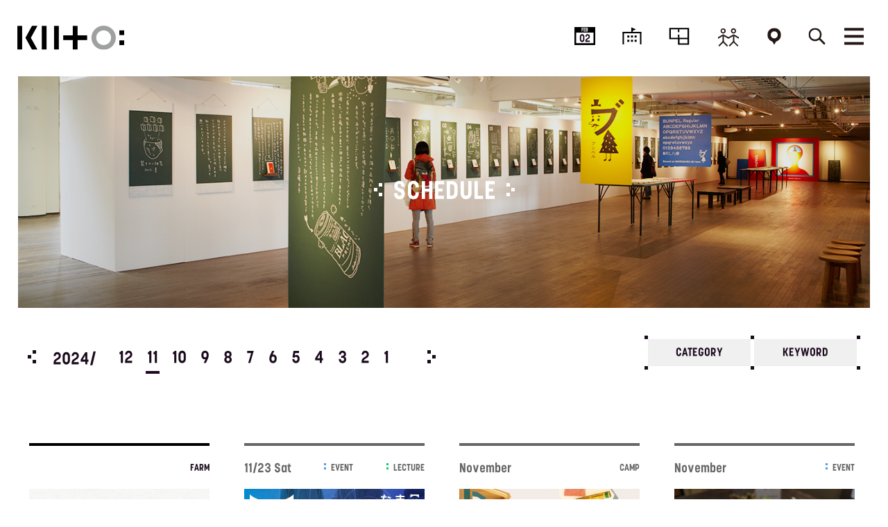

--- FILE ---
content_type: text/html; charset=UTF-8
request_url: https://kiito.jp/schedule/?scheduledate=202411
body_size: 56483
content:
<!doctype html>
<html lang="ja">
  <head>
    <meta charset="UTF-8">
    <meta name="viewport" content="width=device-width, initial-scale=1.0, maximum-scale=1.0, user-scalable=no">
    <title>SCHEDULE | KIITO</title>
    <meta name="description" content="「デザイン都市・神戸」のシンボルであり“創造と交流”の拠点として、平成24年8月に誕生したデザイン・クリエイティブセンター神戸のサイト。">
    <meta name="keywords" content="デザイン,クリエイティブ,神戸,KIITO,三宮,デザイン・クリエイティブセンター神戸,design creative center kobe,きいと,生糸,生糸検査所">
    <meta property="og:site_name" content="KIITO">
    <meta property="og:title" content="SCHEDULE | KIITO">
    <meta property="og:description" content="「デザイン都市・神戸」のシンボルであり“創造と交流”の拠点として、平成24年8月に誕生したデザイン・クリエイティブセンター神戸のサイト。">
    <meta property="og:url" content="https://kiito.jp/schedule/?scheduledate=202411">
    <meta property="og:type" content="article">
        <meta name="twitter:card" content="summary_large_image"> 
    <meta name="twitter:site" content="@kiitokobe">
    <link rel="shortcut icon" href="/favicon.ico" type="image/vnd.microsoft.icon">
    <link rel="apple-touch-icon" href="/apple-touch-icon.png" />
    <link rel="stylesheet" type="text/css" media="all" href="https://kiito.jp/style.css?20260202093150">
    <script src="https://kiito.jp/common/js/jquery.js"></script>
    <script src="https://kiito.jp/common/js/common.js?1769992310"></script>
    <script src="https://kiito.jp/common/js/jquery.bxslider.min.js"></script>
    
    
<script>
	$(document).ready(function(){
  $('.calendarSlider').bxSlider({
			auto:false,
			pager:false
		});
		});
</script>
<!-- Global site tag (gtag.js) - Google Analytics -->
<script async src="https://www.googletagmanager.com/gtag/js?id=UA-32895562-1"></script>
<script>
  window.dataLayer = window.dataLayer || [];
  function gtag(){dataLayer.push(arguments);}
  gtag('js', new Date());

  gtag('config', 'UA-32895562-1');
</script>
<!-- Global site tag (gtag.js) - Google Analytics -->
<script async src="https://www.googletagmanager.com/gtag/js?id=G-GNG791N95K"></script>
<script>
  window.dataLayer = window.dataLayer || [];
  function gtag(){dataLayer.push(arguments);}
  gtag('js', new Date());

  gtag('config', 'G-GNG791N95K');
</script>
    <link rel='dns-prefetch' href='//s.w.org' />
<link rel="alternate" type="application/rss+xml" title="KIITO &raquo; SCHEDULE フィード" href="https://kiito.jp/schedule/feed/" />
		<script type="text/javascript">
			window._wpemojiSettings = {"baseUrl":"https:\/\/s.w.org\/images\/core\/emoji\/2.3\/72x72\/","ext":".png","svgUrl":"https:\/\/s.w.org\/images\/core\/emoji\/2.3\/svg\/","svgExt":".svg","source":{"concatemoji":"https:\/\/kiito.jp\/wordpress\/wp-includes\/js\/wp-emoji-release.min.js?ver=4.8.7"}};
			!function(a,b,c){function d(a){var b,c,d,e,f=String.fromCharCode;if(!k||!k.fillText)return!1;switch(k.clearRect(0,0,j.width,j.height),k.textBaseline="top",k.font="600 32px Arial",a){case"flag":return k.fillText(f(55356,56826,55356,56819),0,0),b=j.toDataURL(),k.clearRect(0,0,j.width,j.height),k.fillText(f(55356,56826,8203,55356,56819),0,0),c=j.toDataURL(),b!==c&&(k.clearRect(0,0,j.width,j.height),k.fillText(f(55356,57332,56128,56423,56128,56418,56128,56421,56128,56430,56128,56423,56128,56447),0,0),b=j.toDataURL(),k.clearRect(0,0,j.width,j.height),k.fillText(f(55356,57332,8203,56128,56423,8203,56128,56418,8203,56128,56421,8203,56128,56430,8203,56128,56423,8203,56128,56447),0,0),c=j.toDataURL(),b!==c);case"emoji4":return k.fillText(f(55358,56794,8205,9794,65039),0,0),d=j.toDataURL(),k.clearRect(0,0,j.width,j.height),k.fillText(f(55358,56794,8203,9794,65039),0,0),e=j.toDataURL(),d!==e}return!1}function e(a){var c=b.createElement("script");c.src=a,c.defer=c.type="text/javascript",b.getElementsByTagName("head")[0].appendChild(c)}var f,g,h,i,j=b.createElement("canvas"),k=j.getContext&&j.getContext("2d");for(i=Array("flag","emoji4"),c.supports={everything:!0,everythingExceptFlag:!0},h=0;h<i.length;h++)c.supports[i[h]]=d(i[h]),c.supports.everything=c.supports.everything&&c.supports[i[h]],"flag"!==i[h]&&(c.supports.everythingExceptFlag=c.supports.everythingExceptFlag&&c.supports[i[h]]);c.supports.everythingExceptFlag=c.supports.everythingExceptFlag&&!c.supports.flag,c.DOMReady=!1,c.readyCallback=function(){c.DOMReady=!0},c.supports.everything||(g=function(){c.readyCallback()},b.addEventListener?(b.addEventListener("DOMContentLoaded",g,!1),a.addEventListener("load",g,!1)):(a.attachEvent("onload",g),b.attachEvent("onreadystatechange",function(){"complete"===b.readyState&&c.readyCallback()})),f=c.source||{},f.concatemoji?e(f.concatemoji):f.wpemoji&&f.twemoji&&(e(f.twemoji),e(f.wpemoji)))}(window,document,window._wpemojiSettings);
		</script>
		<style type="text/css">
img.wp-smiley,
img.emoji {
	display: inline !important;
	border: none !important;
	box-shadow: none !important;
	height: 1em !important;
	width: 1em !important;
	margin: 0 .07em !important;
	vertical-align: -0.1em !important;
	background: none !important;
	padding: 0 !important;
}
</style>
<link rel='stylesheet' id='sbi_styles-css'  href='https://kiito.jp/wordpress/wp-content/plugins/instagram-feed/css/sbi-styles.min.css?ver=6.1.5' type='text/css' media='all' />
<link rel='stylesheet' id='wp-pagenavi-css'  href='https://kiito.jp/wordpress/wp-content/plugins/wp-pagenavi/pagenavi-css.css?ver=2.70' type='text/css' media='all' />
<script type='text/javascript' src='https://kiito.jp/wordpress/wp-includes/js/jquery/jquery.js?ver=1.12.4'></script>
<script type='text/javascript' src='https://kiito.jp/wordpress/wp-includes/js/jquery/jquery-migrate.min.js?ver=1.4.1'></script>
<link rel="wlwmanifest" type="application/wlwmanifest+xml" href="https://kiito.jp/wordpress/wp-includes/wlwmanifest.xml" /> 
  </head>

<body id="schedule">
<div id="fb-root"></div>
<script>(function(d, s, id) {
  var js, fjs = d.getElementsByTagName(s)[0];
  if (d.getElementById(id)) return;
  js = d.createElement(s); js.id = id;
  js.src = 'https://connect.facebook.net/ja_JP/sdk.js#xfbml=1&version=v2.10&appId=';
  fjs.parentNode.insertBefore(js, fjs);
}(document, 'script', 'facebook-jssdk'));</script>
<script>!function(d,s,id){var js,fjs=d.getElementsByTagName(s)[0],p=/^http:/.test(d.location)?'http':'https';if(!d.getElementById(id)){js=d.createElement(s);js.id=id;js.src=p+'://platform.twitter.com/widgets.js';fjs.parentNode.insertBefore(js,fjs);}}(document, 'script', 'twitter-wjs');</script>

<header id="header">
<div class="inner">
<h1 id="logo"><a href="https://kiito.jp/"><img src="https://kiito.jp/common/img/logo.svg" alt="KIITO"/></a></h1>
<nav>
<ul id="gNavi">
<li class="pcOnly navSchedule"><a href="https://kiito.jp/schedule/"><span class="calender"><span class="day">FEB</span>02</span><span>SCHEDULE</span></a></li>
<li class="pcOnly navFloor"><a href="https://kiito.jp/floor/1f/"><span>FLOOR</span></a></li>
<li class="pcOnly navRentalSpace"><a href="https://kiito.jp/floor/rental-space/"><span>RENTALSPACE</span></a></li>
<li class="pcOnly navPeople"><a href="https://kiito.jp/people/"><span>NETWORK</span></a></li>
<li class="pcOnly navAccess"><a href="https://kiito.jp/access/"><span>ACCESS</span></a></li>
<li class="navSearch"><a href="javascript:void(0);"><span>SEARCH</span></a></li>
<li class="navMenu"><p><span>MENU</span></p></li>
</ul><!-- /#gNavi -->

<ul class="menuOpen" style="display: none;">
<li class="line01" style="font-family: sans-serif;">
  <h2><a href="https://kiito.jp/schedule/">スケジュール</a></h2>
</li>
<li class="line02" style="font-family: sans-serif;">
  <h2><a href="https://kiito.jp/floor/1f/">フロア</a></h2>
  <ul>
  <li><a href="https://kiito.jp/floor/1f/cafe/">カフェ</a></li>
  <li><a href="https://kiito.jp/floor/2f/library/">ライブラリ</a></li>
  <li><a href="https://kiito.jp/floor/rental-space/">レンタルスペース</a></li>
  <li><a href="https://kiito.jp/floor/creative-lab/">クリエイティブラボ</a></li>
  </ul>
</li>
<li class="line03 spOnly" style="font-family: sans-serif;">
  <h2><a href="https://kiito.jp/rental-space/">レンタルスペース</a></h2>
</li>
<li class="line03" style="font-family: sans-serif;">
  <h2><a href="https://kiito.jp/people/">ネットワーク</a></h2>
    <ul>
        <li><a href="https://kiito.jp/people/category/creative-labo/">クリエイティブラボ</a></li>
      </ul>
  </li>
<li class="line04" style="font-family: sans-serif;">
  <h2><a href="https://kiito.jp/news/">ニュース</a></h2>
    <ul>
        <li><a href="https://kiito.jp/news/category/report">イベントレポート</a></li>
        <li><a href="https://kiito.jp/news/category/info">インフォメーション</a></li>
        <li><a href="https://kiito.jp/news/category/press">プレスリリース</a></li>
      </ul>
  </li>
<li class="line05" style="font-family: sans-serif;">
<h2><a href="https://kiito.jp/project/">プロジェクト</a></h2>
<h2><a href="https://kiito.jp/about/">KIITOについて</a></h2>
<h2><a href="https://kiito.jp/access/">アクセス</a></h2>
</li>
<li class="line06" style="font-family: sans-serif;">
<ul>
<li><a href="javascript:void(0);" onclick="window.open('https://24auto.biz/kiito/touroku/mail-magazine.htm','mm','width=440,height=400');">メールマガジン</a></li>
<li><a href="https://kiito.jp/supporter-about/">サポーター登録</a></li>
<li><a href="https://kiito.jp/contact/">お問い合わせ</a></li>
<li><a href="https://kiito.jp/privacypolicy/">プライバシーポリシー</a></li>
<li><div id="google_translate_element"></div>
<script type="text/javascript">
function googleTranslateElementInit() {
  new google.translate.TranslateElement({pageLanguage: 'ja', includedLanguages: 'en,fr,ko,zh-CN,zh-TW', layout: google.translate.TranslateElement.InlineLayout.SIMPLE, autoDisplay: false}, 'google_translate_element');
}
</script><script type="text/javascript" src="//translate.google.com/translate_a/element.js?cb=googleTranslateElementInit"></script></li>
</ul>
</li>
</ul>
</nav>
<form method="get" action="https://kiito.jp/" class="searchField"><input name="s" placeholder="探したいキーワードを入力してください" type="text"></form>
</div><!-- /.inner -->
</header><!-- /#header -->
<h1 class="pageTitle">
    <div class="overlay"></div>
      <picture>
      <source media="(max-width: 479px)" srcset="https://kiito.jp/wordpress/wp-content/uploads/2017/11/sub_vis_schedule-710x320.jpg">
      <img alt="SCHEDULE" src="https://kiito.jp/wordpress/wp-content/uploads/2017/11/sub_vis_schedule.jpg">
  </picture>
      <span>SCHEDULE</span>
  </h1>
<div id="contents">
<div id="scheduleNav">
<div class="calendarSlide">
		<ul class="calendarSlider">
			<li><p>2024/</p><p><a href="?scheduledate=202412">12</a><span class="stay">11</span><a href="?scheduledate=202410">10</a><a href="?scheduledate=202409">9</a><a href="?scheduledate=202408">8</a><a href="?scheduledate=202407">7</a><a href="?scheduledate=202406">6</a><a href="?scheduledate=202405">5</a><a href="?scheduledate=202404">4</a><a href="?scheduledate=202403">3</a><a href="?scheduledate=202402">2</a><a href="?scheduledate=202401">1</a></p></li><li><p>2023/</p><p><a href="?scheduledate=202312">12</a><a href="?scheduledate=202311">11</a><a href="?scheduledate=202310">10</a><a href="?scheduledate=202309">9</a><a href="?scheduledate=202308">8</a><a href="?scheduledate=202307">7</a><a href="?scheduledate=202306">6</a><a href="?scheduledate=202305">5</a><a href="?scheduledate=202304">4</a><a href="?scheduledate=202303">3</a><a href="?scheduledate=202302">2</a><a href="?scheduledate=202301">1</a></p></li><li><p>2022/</p><p><a href="?scheduledate=202212">12</a><a href="?scheduledate=202211">11</a><a href="?scheduledate=202210">10</a><a href="?scheduledate=202209">9</a><a href="?scheduledate=202208">8</a><a href="?scheduledate=202207">7</a><a href="?scheduledate=202206">6</a><a href="?scheduledate=202205">5</a><a href="?scheduledate=202204">4</a><a href="?scheduledate=202203">3</a><a href="?scheduledate=202202">2</a><a href="?scheduledate=202201">1</a></p></li><li><p>2021/</p><p><a href="?scheduledate=202112">12</a><a href="?scheduledate=202111">11</a><a href="?scheduledate=202110">10</a><a href="?scheduledate=202109">9</a><a href="?scheduledate=202108">8</a><a href="?scheduledate=202107">7</a><a href="?scheduledate=202106">6</a><a href="?scheduledate=202105">5</a><a href="?scheduledate=202104">4</a><a href="?scheduledate=202103">3</a><a href="?scheduledate=202102">2</a><a href="?scheduledate=202101">1</a></p></li><li><p>2020/</p><p><a href="?scheduledate=202012">12</a><a href="?scheduledate=202011">11</a><a href="?scheduledate=202010">10</a><a href="?scheduledate=202009">9</a><a href="?scheduledate=202008">8</a><a href="?scheduledate=202007">7</a><a href="?scheduledate=202006">6</a><a href="?scheduledate=202005">5</a><a href="?scheduledate=202004">4</a><a href="?scheduledate=202003">3</a><a href="?scheduledate=202002">2</a><a href="?scheduledate=202001">1</a></p></li><li><p>2019/</p><p><a href="?scheduledate=201912">12</a><a href="?scheduledate=201911">11</a><a href="?scheduledate=201910">10</a><a href="?scheduledate=201909">9</a><a href="?scheduledate=201908">8</a><a href="?scheduledate=201907">7</a><a href="?scheduledate=201906">6</a><a href="?scheduledate=201905">5</a><a href="?scheduledate=201904">4</a><a href="?scheduledate=201903">3</a><a href="?scheduledate=201902">2</a><a href="?scheduledate=201901">1</a></p></li><li><p>2018/</p><p><a href="?scheduledate=201812">12</a><a href="?scheduledate=201811">11</a><a href="?scheduledate=201810">10</a><a href="?scheduledate=201809">9</a><a href="?scheduledate=201808">8</a><a href="?scheduledate=201807">7</a><a href="?scheduledate=201806">6</a><a href="?scheduledate=201805">5</a><a href="?scheduledate=201804">4</a><a href="?scheduledate=201803">3</a><a href="?scheduledate=201802">2</a><a href="?scheduledate=201801">1</a></p></li><li><p>2017/</p><p><a href="?scheduledate=201712">12</a><a href="?scheduledate=201711">11</a><a href="?scheduledate=201710">10</a><a href="?scheduledate=201709">9</a><a href="?scheduledate=201708">8</a><a href="?scheduledate=201707">7</a><a href="?scheduledate=201706">6</a><a href="?scheduledate=201705">5</a><a href="?scheduledate=201704">4</a><a href="?scheduledate=201703">3</a><a href="?scheduledate=201702">2</a><a href="?scheduledate=201701">1</a></p></li><li><p>2016/</p><p><a href="?scheduledate=201612">12</a><a href="?scheduledate=201611">11</a><a href="?scheduledate=201610">10</a><a href="?scheduledate=201609">9</a><a href="?scheduledate=201608">8</a><a href="?scheduledate=201607">7</a><a href="?scheduledate=201606">6</a><a href="?scheduledate=201605">5</a><a href="?scheduledate=201604">4</a><a href="?scheduledate=201603">3</a><a href="?scheduledate=201602">2</a><a href="?scheduledate=201601">1</a></p></li><li><p>2015/</p><p><a href="?scheduledate=201512">12</a><a href="?scheduledate=201511">11</a><a href="?scheduledate=201510">10</a><a href="?scheduledate=201509">9</a><a href="?scheduledate=201508">8</a><a href="?scheduledate=201507">7</a><a href="?scheduledate=201506">6</a><a href="?scheduledate=201505">5</a><a href="?scheduledate=201504">4</a><a href="?scheduledate=201503">3</a><a href="?scheduledate=201502">2</a><a href="?scheduledate=201501">1</a></p></li><li><p>2014/</p><p><a href="?scheduledate=201412">12</a><a href="?scheduledate=201411">11</a><a href="?scheduledate=201410">10</a><a href="?scheduledate=201409">9</a><a href="?scheduledate=201408">8</a><a href="?scheduledate=201407">7</a><a href="?scheduledate=201406">6</a><a href="?scheduledate=201405">5</a><a href="?scheduledate=201404">4</a><a href="?scheduledate=201403">3</a><a href="?scheduledate=201402">2</a><a href="?scheduledate=201401">1</a></p></li><li><p>2013/</p><p><a href="?scheduledate=201312">12</a><a href="?scheduledate=201311">11</a><a href="?scheduledate=201310">10</a><a href="?scheduledate=201309">9</a><a href="?scheduledate=201308">8</a><a href="?scheduledate=201307">7</a><a href="?scheduledate=201306">6</a><a href="?scheduledate=201305">5</a><a href="?scheduledate=201304">4</a><a href="?scheduledate=201303">3</a><a href="?scheduledate=201302">2</a><a href="?scheduledate=201301">1</a></p></li><li><p>2012/</p><p><a href="?scheduledate=201212">12</a><a href="?scheduledate=201211">11</a><a href="?scheduledate=201210">10</a><a href="?scheduledate=201209">9</a><a href="?scheduledate=201208">8</a><a href="?scheduledate=201207">7</a><a href="?scheduledate=201206">6</a><a href="?scheduledate=201205">5</a><a href="?scheduledate=201204">4</a><a href="?scheduledate=201203">3</a><a href="?scheduledate=201202">2</a><a href="?scheduledate=201201">1</a></p></li><li><p>2011/</p><p><a href="?scheduledate=201112">12</a><a href="?scheduledate=201111">11</a><a href="?scheduledate=201110">10</a><a href="?scheduledate=201109">9</a><a href="?scheduledate=201108">8</a><a href="?scheduledate=201107">7</a><a href="?scheduledate=201106">6</a><a href="?scheduledate=201105">5</a><a href="?scheduledate=201104">4</a><a href="?scheduledate=201103">3</a><a href="?scheduledate=201102">2</a><a href="?scheduledate=201101">1</a></p></li><li><p>2010/</p><p><a href="?scheduledate=201012">12</a><a href="?scheduledate=201011">11</a><a href="?scheduledate=201010">10</a><a href="?scheduledate=201009">9</a><a href="?scheduledate=201008">8</a><a href="?scheduledate=201007">7</a><a href="?scheduledate=201006">6</a><a href="?scheduledate=201005">5</a><a href="?scheduledate=201004">4</a><a href="?scheduledate=201003">3</a><a href="?scheduledate=201002">2</a><a href="?scheduledate=201001">1</a></p></li><li><p>2009/</p><p><a href="?scheduledate=200912">12</a><a href="?scheduledate=200911">11</a><a href="?scheduledate=200910">10</a><a href="?scheduledate=200909">9</a><a href="?scheduledate=200908">8</a><a href="?scheduledate=200907">7</a><a href="?scheduledate=200906">6</a><a href="?scheduledate=200905">5</a><a href="?scheduledate=200904">4</a><a href="?scheduledate=200903">3</a><a href="?scheduledate=200902">2</a><a href="?scheduledate=200901">1</a></p></li><li><p>2008/</p><p><a href="?scheduledate=200812">12</a><a href="?scheduledate=200811">11</a><a href="?scheduledate=200810">10</a><a href="?scheduledate=200809">9</a><a href="?scheduledate=200808">8</a><a href="?scheduledate=200807">7</a><a href="?scheduledate=200806">6</a><a href="?scheduledate=200805">5</a><a href="?scheduledate=200804">4</a><a href="?scheduledate=200803">3</a><a href="?scheduledate=200802">2</a><a href="?scheduledate=200801">1</a></p></li><li><p>2007/</p><p><a href="?scheduledate=200712">12</a><a href="?scheduledate=200711">11</a><a href="?scheduledate=200710">10</a><a href="?scheduledate=200709">9</a><a href="?scheduledate=200708">8</a><a href="?scheduledate=200707">7</a><a href="?scheduledate=200706">6</a><a href="?scheduledate=200705">5</a><a href="?scheduledate=200704">4</a><a href="?scheduledate=200703">3</a><a href="?scheduledate=200702">2</a><a href="?scheduledate=200701">1</a></p></li><li><p>2006/</p><p><a href="?scheduledate=200612">12</a><a href="?scheduledate=200611">11</a><a href="?scheduledate=200610">10</a><a href="?scheduledate=200609">9</a><a href="?scheduledate=200608">8</a><a href="?scheduledate=200607">7</a><a href="?scheduledate=200606">6</a><a href="?scheduledate=200605">5</a><a href="?scheduledate=200604">4</a><a href="?scheduledate=200603">3</a><a href="?scheduledate=200602">2</a><a href="?scheduledate=200601">1</a></p></li><li><p>2005/</p><p><a href="?scheduledate=200512">12</a><a href="?scheduledate=200511">11</a><a href="?scheduledate=200510">10</a><a href="?scheduledate=200509">9</a><a href="?scheduledate=200508">8</a><a href="?scheduledate=200507">7</a><a href="?scheduledate=200506">6</a><a href="?scheduledate=200505">5</a><a href="?scheduledate=200504">4</a><a href="?scheduledate=200503">3</a><a href="?scheduledate=200502">2</a><a href="?scheduledate=200501">1</a></p></li><li><p>2004/</p><p><a href="?scheduledate=200412">12</a><a href="?scheduledate=200411">11</a><a href="?scheduledate=200410">10</a><a href="?scheduledate=200409">9</a><a href="?scheduledate=200408">8</a><a href="?scheduledate=200407">7</a><a href="?scheduledate=200406">6</a><a href="?scheduledate=200405">5</a><a href="?scheduledate=200404">4</a><a href="?scheduledate=200403">3</a><a href="?scheduledate=200402">2</a><a href="?scheduledate=200401">1</a></p></li><li><p>2003/</p><p><a href="?scheduledate=200312">12</a><a href="?scheduledate=200311">11</a><a href="?scheduledate=200310">10</a><a href="?scheduledate=200309">9</a><a href="?scheduledate=200308">8</a><a href="?scheduledate=200307">7</a><a href="?scheduledate=200306">6</a><a href="?scheduledate=200305">5</a><a href="?scheduledate=200304">4</a><a href="?scheduledate=200303">3</a><a href="?scheduledate=200302">2</a><a href="?scheduledate=200301">1</a></p></li><li><p>2002/</p><p><a href="?scheduledate=200212">12</a><a href="?scheduledate=200211">11</a><a href="?scheduledate=200210">10</a><a href="?scheduledate=200209">9</a><a href="?scheduledate=200208">8</a><a href="?scheduledate=200207">7</a><a href="?scheduledate=200206">6</a><a href="?scheduledate=200205">5</a><a href="?scheduledate=200204">4</a><a href="?scheduledate=200203">3</a><a href="?scheduledate=200202">2</a><a href="?scheduledate=200201">1</a></p></li><li><p>2001/</p><p><a href="?scheduledate=200112">12</a><a href="?scheduledate=200111">11</a><a href="?scheduledate=200110">10</a><a href="?scheduledate=200109">9</a><a href="?scheduledate=200108">8</a><a href="?scheduledate=200107">7</a><a href="?scheduledate=200106">6</a><a href="?scheduledate=200105">5</a><a href="?scheduledate=200104">4</a><a href="?scheduledate=200103">3</a><a href="?scheduledate=200102">2</a><a href="?scheduledate=200101">1</a></p></li><li><p>2000/</p><p><a href="?scheduledate=200012">12</a><a href="?scheduledate=200011">11</a><a href="?scheduledate=200010">10</a><a href="?scheduledate=200009">9</a><a href="?scheduledate=200008">8</a><a href="?scheduledate=200007">7</a><a href="?scheduledate=200006">6</a><a href="?scheduledate=200005">5</a><a href="?scheduledate=200004">4</a><a href="?scheduledate=200003">3</a><a href="?scheduledate=200002">2</a><a href="?scheduledate=200001">1</a></p></li><li><p>1999/</p><p><a href="?scheduledate=199912">12</a><a href="?scheduledate=199911">11</a><a href="?scheduledate=199910">10</a><a href="?scheduledate=199909">9</a><a href="?scheduledate=199908">8</a><a href="?scheduledate=199907">7</a><a href="?scheduledate=199906">6</a><a href="?scheduledate=199905">5</a><a href="?scheduledate=199904">4</a><a href="?scheduledate=199903">3</a><a href="?scheduledate=199902">2</a><a href="?scheduledate=199901">1</a></p></li><li><p>1998/</p><p><a href="?scheduledate=199812">12</a><a href="?scheduledate=199811">11</a><a href="?scheduledate=199810">10</a><a href="?scheduledate=199809">9</a><a href="?scheduledate=199808">8</a><a href="?scheduledate=199807">7</a><a href="?scheduledate=199806">6</a><a href="?scheduledate=199805">5</a><a href="?scheduledate=199804">4</a><a href="?scheduledate=199803">3</a><a href="?scheduledate=199802">2</a><a href="?scheduledate=199801">1</a></p></li><li><p>1997/</p><p><a href="?scheduledate=199712">12</a><a href="?scheduledate=199711">11</a><a href="?scheduledate=199710">10</a><a href="?scheduledate=199709">9</a><a href="?scheduledate=199708">8</a><a href="?scheduledate=199707">7</a><a href="?scheduledate=199706">6</a><a href="?scheduledate=199705">5</a><a href="?scheduledate=199704">4</a><a href="?scheduledate=199703">3</a><a href="?scheduledate=199702">2</a><a href="?scheduledate=199701">1</a></p></li><li><p>1996/</p><p><a href="?scheduledate=199612">12</a><a href="?scheduledate=199611">11</a><a href="?scheduledate=199610">10</a><a href="?scheduledate=199609">9</a><a href="?scheduledate=199608">8</a><a href="?scheduledate=199607">7</a><a href="?scheduledate=199606">6</a><a href="?scheduledate=199605">5</a><a href="?scheduledate=199604">4</a><a href="?scheduledate=199603">3</a><a href="?scheduledate=199602">2</a><a href="?scheduledate=199601">1</a></p></li><li><p>1995/</p><p><a href="?scheduledate=199512">12</a><a href="?scheduledate=199511">11</a><a href="?scheduledate=199510">10</a><a href="?scheduledate=199509">9</a><a href="?scheduledate=199508">8</a><a href="?scheduledate=199507">7</a><a href="?scheduledate=199506">6</a><a href="?scheduledate=199505">5</a><a href="?scheduledate=199504">4</a><a href="?scheduledate=199503">3</a><a href="?scheduledate=199502">2</a><a href="?scheduledate=199501">1</a></p></li><li><p>1994/</p><p><a href="?scheduledate=199412">12</a><a href="?scheduledate=199411">11</a><a href="?scheduledate=199410">10</a><a href="?scheduledate=199409">9</a><a href="?scheduledate=199408">8</a><a href="?scheduledate=199407">7</a><a href="?scheduledate=199406">6</a><a href="?scheduledate=199405">5</a><a href="?scheduledate=199404">4</a><a href="?scheduledate=199403">3</a><a href="?scheduledate=199402">2</a><a href="?scheduledate=199401">1</a></p></li><li><p>1993/</p><p><a href="?scheduledate=199312">12</a><a href="?scheduledate=199311">11</a><a href="?scheduledate=199310">10</a><a href="?scheduledate=199309">9</a><a href="?scheduledate=199308">8</a><a href="?scheduledate=199307">7</a><a href="?scheduledate=199306">6</a><a href="?scheduledate=199305">5</a><a href="?scheduledate=199304">4</a><a href="?scheduledate=199303">3</a><a href="?scheduledate=199302">2</a><a href="?scheduledate=199301">1</a></p></li><li><p>1992/</p><p><a href="?scheduledate=199212">12</a><a href="?scheduledate=199211">11</a><a href="?scheduledate=199210">10</a><a href="?scheduledate=199209">9</a><a href="?scheduledate=199208">8</a><a href="?scheduledate=199207">7</a><a href="?scheduledate=199206">6</a><a href="?scheduledate=199205">5</a><a href="?scheduledate=199204">4</a><a href="?scheduledate=199203">3</a><a href="?scheduledate=199202">2</a><a href="?scheduledate=199201">1</a></p></li><li><p>1991/</p><p><a href="?scheduledate=199112">12</a><a href="?scheduledate=199111">11</a><a href="?scheduledate=199110">10</a><a href="?scheduledate=199109">9</a><a href="?scheduledate=199108">8</a><a href="?scheduledate=199107">7</a><a href="?scheduledate=199106">6</a><a href="?scheduledate=199105">5</a><a href="?scheduledate=199104">4</a><a href="?scheduledate=199103">3</a><a href="?scheduledate=199102">2</a><a href="?scheduledate=199101">1</a></p></li><li><p>1990/</p><p><a href="?scheduledate=199012">12</a><a href="?scheduledate=199011">11</a><a href="?scheduledate=199010">10</a><a href="?scheduledate=199009">9</a><a href="?scheduledate=199008">8</a><a href="?scheduledate=199007">7</a><a href="?scheduledate=199006">6</a><a href="?scheduledate=199005">5</a><a href="?scheduledate=199004">4</a><a href="?scheduledate=199003">3</a><a href="?scheduledate=199002">2</a><a href="?scheduledate=199001">1</a></p></li><li><p>1989/</p><p><a href="?scheduledate=198912">12</a><a href="?scheduledate=198911">11</a><a href="?scheduledate=198910">10</a><a href="?scheduledate=198909">9</a><a href="?scheduledate=198908">8</a><a href="?scheduledate=198907">7</a><a href="?scheduledate=198906">6</a><a href="?scheduledate=198905">5</a><a href="?scheduledate=198904">4</a><a href="?scheduledate=198903">3</a><a href="?scheduledate=198902">2</a><a href="?scheduledate=198901">1</a></p></li><li><p>1988/</p><p><a href="?scheduledate=198812">12</a><a href="?scheduledate=198811">11</a><a href="?scheduledate=198810">10</a><a href="?scheduledate=198809">9</a><a href="?scheduledate=198808">8</a><a href="?scheduledate=198807">7</a><a href="?scheduledate=198806">6</a><a href="?scheduledate=198805">5</a><a href="?scheduledate=198804">4</a><a href="?scheduledate=198803">3</a><a href="?scheduledate=198802">2</a><a href="?scheduledate=198801">1</a></p></li><li><p>1987/</p><p><a href="?scheduledate=198712">12</a><a href="?scheduledate=198711">11</a><a href="?scheduledate=198710">10</a><a href="?scheduledate=198709">9</a><a href="?scheduledate=198708">8</a><a href="?scheduledate=198707">7</a><a href="?scheduledate=198706">6</a><a href="?scheduledate=198705">5</a><a href="?scheduledate=198704">4</a><a href="?scheduledate=198703">3</a><a href="?scheduledate=198702">2</a><a href="?scheduledate=198701">1</a></p></li><li><p>1986/</p><p><a href="?scheduledate=198612">12</a><a href="?scheduledate=198611">11</a><a href="?scheduledate=198610">10</a><a href="?scheduledate=198609">9</a><a href="?scheduledate=198608">8</a><a href="?scheduledate=198607">7</a><a href="?scheduledate=198606">6</a><a href="?scheduledate=198605">5</a><a href="?scheduledate=198604">4</a><a href="?scheduledate=198603">3</a><a href="?scheduledate=198602">2</a><a href="?scheduledate=198601">1</a></p></li><li><p>1985/</p><p><a href="?scheduledate=198512">12</a><a href="?scheduledate=198511">11</a><a href="?scheduledate=198510">10</a><a href="?scheduledate=198509">9</a><a href="?scheduledate=198508">8</a><a href="?scheduledate=198507">7</a><a href="?scheduledate=198506">6</a><a href="?scheduledate=198505">5</a><a href="?scheduledate=198504">4</a><a href="?scheduledate=198503">3</a><a href="?scheduledate=198502">2</a><a href="?scheduledate=198501">1</a></p></li><li><p>1984/</p><p><a href="?scheduledate=198412">12</a><a href="?scheduledate=198411">11</a><a href="?scheduledate=198410">10</a><a href="?scheduledate=198409">9</a><a href="?scheduledate=198408">8</a><a href="?scheduledate=198407">7</a><a href="?scheduledate=198406">6</a><a href="?scheduledate=198405">5</a><a href="?scheduledate=198404">4</a><a href="?scheduledate=198403">3</a><a href="?scheduledate=198402">2</a><a href="?scheduledate=198401">1</a></p></li><li><p>1983/</p><p><a href="?scheduledate=198312">12</a><a href="?scheduledate=198311">11</a><a href="?scheduledate=198310">10</a><a href="?scheduledate=198309">9</a><a href="?scheduledate=198308">8</a><a href="?scheduledate=198307">7</a><a href="?scheduledate=198306">6</a><a href="?scheduledate=198305">5</a><a href="?scheduledate=198304">4</a><a href="?scheduledate=198303">3</a><a href="?scheduledate=198302">2</a><a href="?scheduledate=198301">1</a></p></li><li><p>1982/</p><p><a href="?scheduledate=198212">12</a><a href="?scheduledate=198211">11</a><a href="?scheduledate=198210">10</a><a href="?scheduledate=198209">9</a><a href="?scheduledate=198208">8</a><a href="?scheduledate=198207">7</a><a href="?scheduledate=198206">6</a><a href="?scheduledate=198205">5</a><a href="?scheduledate=198204">4</a><a href="?scheduledate=198203">3</a><a href="?scheduledate=198202">2</a><a href="?scheduledate=198201">1</a></p></li><li><p>1981/</p><p><a href="?scheduledate=198112">12</a><a href="?scheduledate=198111">11</a><a href="?scheduledate=198110">10</a><a href="?scheduledate=198109">9</a><a href="?scheduledate=198108">8</a><a href="?scheduledate=198107">7</a><a href="?scheduledate=198106">6</a><a href="?scheduledate=198105">5</a><a href="?scheduledate=198104">4</a><a href="?scheduledate=198103">3</a><a href="?scheduledate=198102">2</a><a href="?scheduledate=198101">1</a></p></li><li><p>1980/</p><p><a href="?scheduledate=198012">12</a><a href="?scheduledate=198011">11</a><a href="?scheduledate=198010">10</a><a href="?scheduledate=198009">9</a><a href="?scheduledate=198008">8</a><a href="?scheduledate=198007">7</a><a href="?scheduledate=198006">6</a><a href="?scheduledate=198005">5</a><a href="?scheduledate=198004">4</a><a href="?scheduledate=198003">3</a><a href="?scheduledate=198002">2</a><a href="?scheduledate=198001">1</a></p></li><li><p>1979/</p><p><a href="?scheduledate=197912">12</a><a href="?scheduledate=197911">11</a><a href="?scheduledate=197910">10</a><a href="?scheduledate=197909">9</a><a href="?scheduledate=197908">8</a><a href="?scheduledate=197907">7</a><a href="?scheduledate=197906">6</a><a href="?scheduledate=197905">5</a><a href="?scheduledate=197904">4</a><a href="?scheduledate=197903">3</a><a href="?scheduledate=197902">2</a><a href="?scheduledate=197901">1</a></p></li><li><p>1978/</p><p><a href="?scheduledate=197812">12</a><a href="?scheduledate=197811">11</a><a href="?scheduledate=197810">10</a><a href="?scheduledate=197809">9</a><a href="?scheduledate=197808">8</a><a href="?scheduledate=197807">7</a><a href="?scheduledate=197806">6</a><a href="?scheduledate=197805">5</a><a href="?scheduledate=197804">4</a><a href="?scheduledate=197803">3</a><a href="?scheduledate=197802">2</a><a href="?scheduledate=197801">1</a></p></li><li><p>1977/</p><p><a href="?scheduledate=197712">12</a><a href="?scheduledate=197711">11</a><a href="?scheduledate=197710">10</a><a href="?scheduledate=197709">9</a><a href="?scheduledate=197708">8</a><a href="?scheduledate=197707">7</a><a href="?scheduledate=197706">6</a><a href="?scheduledate=197705">5</a><a href="?scheduledate=197704">4</a><a href="?scheduledate=197703">3</a><a href="?scheduledate=197702">2</a><a href="?scheduledate=197701">1</a></p></li><li><p>1976/</p><p><a href="?scheduledate=197612">12</a><a href="?scheduledate=197611">11</a><a href="?scheduledate=197610">10</a><a href="?scheduledate=197609">9</a><a href="?scheduledate=197608">8</a><a href="?scheduledate=197607">7</a><a href="?scheduledate=197606">6</a><a href="?scheduledate=197605">5</a><a href="?scheduledate=197604">4</a><a href="?scheduledate=197603">3</a><a href="?scheduledate=197602">2</a><a href="?scheduledate=197601">1</a></p></li><li><p>1975/</p><p><a href="?scheduledate=197512">12</a><a href="?scheduledate=197511">11</a><a href="?scheduledate=197510">10</a><a href="?scheduledate=197509">9</a><a href="?scheduledate=197508">8</a><a href="?scheduledate=197507">7</a><a href="?scheduledate=197506">6</a><a href="?scheduledate=197505">5</a><a href="?scheduledate=197504">4</a><a href="?scheduledate=197503">3</a><a href="?scheduledate=197502">2</a><a href="?scheduledate=197501">1</a></p></li><li><p>1974/</p><p><a href="?scheduledate=197412">12</a><a href="?scheduledate=197411">11</a><a href="?scheduledate=197410">10</a><a href="?scheduledate=197409">9</a><a href="?scheduledate=197408">8</a><a href="?scheduledate=197407">7</a><a href="?scheduledate=197406">6</a><a href="?scheduledate=197405">5</a><a href="?scheduledate=197404">4</a><a href="?scheduledate=197403">3</a><a href="?scheduledate=197402">2</a><a href="?scheduledate=197401">1</a></p></li><li><p>1973/</p><p><a href="?scheduledate=197312">12</a><a href="?scheduledate=197311">11</a><a href="?scheduledate=197310">10</a><a href="?scheduledate=197309">9</a><a href="?scheduledate=197308">8</a><a href="?scheduledate=197307">7</a><a href="?scheduledate=197306">6</a><a href="?scheduledate=197305">5</a><a href="?scheduledate=197304">4</a><a href="?scheduledate=197303">3</a><a href="?scheduledate=197302">2</a><a href="?scheduledate=197301">1</a></p></li><li><p>1972/</p><p><a href="?scheduledate=197212">12</a><a href="?scheduledate=197211">11</a><a href="?scheduledate=197210">10</a><a href="?scheduledate=197209">9</a><a href="?scheduledate=197208">8</a><a href="?scheduledate=197207">7</a><a href="?scheduledate=197206">6</a><a href="?scheduledate=197205">5</a><a href="?scheduledate=197204">4</a><a href="?scheduledate=197203">3</a><a href="?scheduledate=197202">2</a><a href="?scheduledate=197201">1</a></p></li><li><p>1971/</p><p><a href="?scheduledate=197112">12</a><a href="?scheduledate=197111">11</a><a href="?scheduledate=197110">10</a><a href="?scheduledate=197109">9</a><a href="?scheduledate=197108">8</a><a href="?scheduledate=197107">7</a><a href="?scheduledate=197106">6</a><a href="?scheduledate=197105">5</a><a href="?scheduledate=197104">4</a><a href="?scheduledate=197103">3</a><a href="?scheduledate=197102">2</a><a href="?scheduledate=197101">1</a></p></li><li><p>1970/</p><p><a href="?scheduledate=197012">12</a><a href="?scheduledate=197011">11</a><a href="?scheduledate=197010">10</a><a href="?scheduledate=197009">9</a><a href="?scheduledate=197008">8</a><a href="?scheduledate=197007">7</a><a href="?scheduledate=197006">6</a><a href="?scheduledate=197005">5</a><a href="?scheduledate=197004">4</a><a href="?scheduledate=197003">3</a><a href="?scheduledate=197002">2</a><a href="?scheduledate=197001">1</a></p></li>      <li><p>2026/</p><p><a href="?scheduledate=202612">12</a><a href="?scheduledate=202611">11</a><a href="?scheduledate=202610">10</a><a href="?scheduledate=202609">9</a><a href="?scheduledate=202608">8</a><a href="?scheduledate=202607">7</a><a href="?scheduledate=202606">6</a><a href="?scheduledate=202605">5</a><a href="?scheduledate=202604">4</a><a href="?scheduledate=202603">3</a><a href="?scheduledate=202602">2</a><a href="?scheduledate=202601">1</a></p></li><li><p>2025/</p><p><a href="?scheduledate=202512">12</a><a href="?scheduledate=202511">11</a><a href="?scheduledate=202510">10</a><a href="?scheduledate=202509">9</a><a href="?scheduledate=202508">8</a><a href="?scheduledate=202507">7</a><a href="?scheduledate=202506">6</a><a href="?scheduledate=202505">5</a><a href="?scheduledate=202504">4</a><a href="?scheduledate=202503">3</a><a href="?scheduledate=202502">2</a><a href="?scheduledate=202501">1</a></p></li>		</ul>
	</div>
		<ul class="categoryNav">
		<li>
		<span>CATEGORY</span>		<ul>
		  		  			<li><a href="https://kiito.jp/schedule/category/project/">PROJECT</a></li>
						<li><a href="https://kiito.jp/schedule/category/event/">EVENT</a></li>
						<li><a href="https://kiito.jp/schedule/category/exhibition/">EXHIBITION</a></li>
						<li><a href="https://kiito.jp/schedule/category/lecture/">LECTURE</a></li>
						<li><a href="https://kiito.jp/schedule/category/workshop/">WORKSHOP</a></li>
						<li><a href="https://kiito.jp/schedule/category/rental/">RENTAL</a></li>
						<li><a href="https://kiito.jp/schedule/category/seminar/">SEMINAR</a></li>
						<li><a href="https://kiito.jp/schedule/category/news/">NEWS</a></li>
						<li><a href="https://kiito.jp/schedule/category/lab/">LAB</a></li>
						<li><a href="https://kiito.jp/schedule/category/kobe/">KOBE</a></li>
						<li><a href="https://kiito.jp/schedule/category/kiito-300/">KIITO:300</a></li>
						<li><a href="https://kiito.jp/schedule/category/farm/">FARM</a></li>
						<li><a href="https://kiito.jp/schedule/category/camp/">CAMP</a></li>
					</ul>
				</li>
		<li><span>KEYWORD</span>
				<ul>
		  		  			<li><a href="https://kiito.jp/schedule/keyword/kiito-night/">キイトナイト</a></li>
						<li><a href="https://kiito.jp/schedule/keyword/panji/">パンじぃ</a></li>
						<li><a href="https://kiito.jp/schedule/keyword/chibikobe/">ちびっこうべ</a></li>
						<li><a href="https://kiito.jp/schedule/keyword/marche/">KIITOマルシェ</a></li>
						<li><a href="https://kiito.jp/schedule/keyword/kiito%e3%82%a2%e3%83%bc%e3%83%86%e3%82%a3%e3%82%b9%e3%83%88%e3%83%bb%e3%82%a4%e3%83%b3%e3%83%bb%e3%83%ac%e3%82%b8%e3%83%87%e3%83%b3%e3%82%b9/">KIITOアーティスト・イン・レジデンス</a></li>
						<li><a href="https://kiito.jp/schedule/keyword/%e3%82%82%e3%81%ae%e3%81%a5%e3%81%8f%e3%82%8a%e3%83%af%e3%83%bc%e3%82%af%e3%82%b7%e3%83%a7%e3%83%83%e3%83%97/">ものづくりワークショップ</a></li>
						<li><a href="https://kiito.jp/schedule/keyword/designers/">Designers</a></li>
						<li><a href="https://kiito.jp/schedule/keyword/%e7%8f%88%e7%90%b2%e5%ad%a6/">珈琲学</a></li>
						<li><a href="https://kiito.jp/schedule/keyword/%e3%82%aa%e3%83%bc%e3%83%97%e3%83%b3kiito/">オープンKIITO</a></li>
						<li><a href="https://kiito.jp/schedule/keyword/%e7%a5%9e%e6%88%b8%e3%82%b9%e3%82%bf%e3%83%87%e3%82%a3%e3%83%bc%e3%82%ba/">神戸スタディーズ</a></li>
						<li><a href="https://kiito.jp/schedule/keyword/%e5%a4%a7%e4%ba%ba%e3%81%ae%e6%b4%8b%e8%a3%81%e6%95%99%e5%ae%a4/">大人の洋裁教室</a></li>
						<li><a href="https://kiito.jp/schedule/keyword/%e7%a5%9e%e6%88%b8%e9%87%8e%e8%8f%9c%e5%ad%a6/">神戸野菜学</a></li>
						<li><a href="https://kiito.jp/schedule/keyword/%e6%9c%aa%e6%9d%a5%e3%81%ae%e3%81%8b%e3%81%91%e3%82%89%e3%83%a9%e3%83%9c/">未来のかけらラボ</a></li>
						<li><a href="https://kiito.jp/schedule/keyword/%e3%83%81%e3%83%a3%e3%82%a4%e3%83%ab%e3%83%89%e3%83%bb%e3%82%b1%e3%83%a2%e3%83%bb%e3%83%8f%e3%82%a6%e3%82%b9/">チャイルド・ケモ・ハウス</a></li>
						<li><a href="https://kiito.jp/schedule/keyword/%e3%82%af%e3%83%aa%e3%82%a8%e3%82%a4%e3%83%86%e3%82%a3%e3%83%96%e3%82%bc%e3%83%9f/">+クリエイティブゼミ</a></li>
						<li><a href="https://kiito.jp/schedule/keyword/kiito300%e3%83%95%e3%82%a1%e3%83%bc%e3%83%a0/">KIITO300ファーム</a></li>
						<li><a href="https://kiito.jp/schedule/keyword/kiito300%e3%82%ad%e3%83%a3%e3%83%b3%e3%83%97/">KIITO300キャンプ</a></li>
						<li><a href="https://kiito.jp/schedule/keyword/kiito%e3%82%a2%e3%83%bc%e3%83%86%e3%82%a3%e3%82%b9%e3%83%88%e3%82%b5%e3%83%9d%e3%83%bc%e3%83%88%e3%83%97%e3%83%ad%e3%82%b0%e3%83%a9%e3%83%a0/">KIITOアーティストサポートプログラム</a></li>
						<li><a href="https://kiito.jp/schedule/keyword/%e3%83%a9%e3%83%bb%e3%83%95%e3%82%a7%e3%82%b9/">ラ・フェス</a></li>
					</ul>
				</li>
	</ul>
</div><!--/scheduleNav-->

<ul class="scheduleList">
          <li>
      <h3>&nbsp;<span class="cgfarm">FARM</SPAN></h3>
      <a href="https://kiito.jp/schedule/farm/articles/47960/"><img src="https://kiito.jp/wordpress/wp-content/uploads/2021/04/210916_soudan_22-260x150.jpg" alt="「KIKU:KIKU（聞く・効く）」 地域・社会貢献活動の相談窓口｜KIITO:300ファーム">
      <p class="title">「KIKU:KIKU（聞く・効く）」 地域・社会貢献活動の相談窓口｜KIITO:300ファーム</p></a>
                  <p>主催：デザイン・クリエイティブセンター神戸</p>    </li>
          <li class="grayout">
      <h3>11/23 Sat<span class="cgevent">EVENT</SPAN><span class="cglecture">LECTURE</SPAN></h3>
      <a href="https://kiito.jp/schedule/event/articles/70881/"><img src="https://kiito.jp/wordpress/wp-content/uploads/2024/06/KIITO_saikan3_web-banner_schedule-thumbnail-260x150.jpg" alt="災間スタディーズ：震災30年目の“分有”をさぐる<br>#3 ワークショップ「まちの記憶をなぞり、歩く」<br>おもいしワークショップ　湊川編　2024ver.">
      <p class="title">災間スタディーズ：震災30年目の“分有”をさぐる<br>#3 ワークショップ「まちの記憶をなぞり、歩く」<br>おもいしワークショップ　湊川編　2024ver.</p></a>
      <p class="entry-close">締め切りました</p>      <p>2024年</p>      <p>主催：デザイン・クリエイティブセンター神戸、災間文化研究会、阪神大震災を記録しつづける会</p>    </li>
          <li class="grayout">
      <h3>November<span class="cgcamp">CAMP</SPAN></h3>
      <a href="https://kiito.jp/schedule/camp/articles/71098/"><img src="https://kiito.jp/wordpress/wp-content/uploads/2024/06/a3187c2f845a533e5397691d5139a16c-260x150.png" alt="〈KIITO:300 キャンプ〉11月の開室状況のお知らせ">
      <p class="title">〈KIITO:300 キャンプ〉11月の開室状況のお知らせ</p></a>
            <p>2024年</p>      <p>主催：デザイン・クリエイティブセンター神戸</p>    </li>
          <li class="grayout">
      <h3>November<span class="cgevent">EVENT</SPAN></h3>
      <a href="https://kiito.jp/schedule/event/articles/71220/"><img src="https://kiito.jp/wordpress/wp-content/uploads/2021/06/210603_web_eyecatch-260x150.jpg" alt="11月の営業日時のお知らせ">
      <p class="title">11月の営業日時のお知らせ</p></a>
            <p>2024年</p>      <p>主催：デザイン・クリエイティブセンター神戸</p>    </li>
          <li class="grayout">
      <h3>1/17 Wed-12/17 Tue<span class="cgproject">PROJECT</SPAN></h3>
      <a href="https://kiito.jp/schedule/project/articles/66527/"><img src="https://kiito.jp/wordpress/wp-content/uploads/2024/01/KIITO_30th-memoir_web-banner_schedule-thumbnail-260x150.jpg" alt="阪神・淡路大震災から「30年目の手記」">
      <p class="title">阪神・淡路大震災から「30年目の手記」</p></a>
      <p class="entry-close">締め切りました</p>      <p>2024年</p>      <p>主催：デザイン・クリエイティブセンター神戸、阪神大震災を記録しつづける会、災間文化研究会</p>    </li>
          <li class="grayout">
      <h3>11/18 Sat-3/30 Sat<span class="cgproject">PROJECT</SPAN></h3>
      <a href="https://kiito.jp/schedule/project/articles/68061/"><img src="https://kiito.jp/wordpress/wp-content/uploads/2024/03/eyecatch.jpg" alt="災間スタディーズ：震災30年目の分有をさぐる">
      <p class="title">災間スタディーズ：震災30年目の分有をさぐる</p></a>
            <p>2023年</p>      <p>主催：デザイン・クリエイティブセンター神戸</p>    </li>
          <li class="grayout">
      <h3>3/30 Sat- 2025/3/30 Sun<span class="cgproject">PROJECT</SPAN></h3>
      <a href="https://kiito.jp/schedule/project/articles/68310/"><img src="https://kiito.jp/wordpress/wp-content/uploads/2024/03/eyecatch.jpg" alt="分有資料室">
      <p class="title">分有資料室</p></a>
            <p>2024年</p>      <p>主催：デザイン・クリエイティブセンター神戸、災間文化研究会</p>    </li>
          <li class="grayout">
      <h3>&nbsp;<span class="cgproject">PROJECT</SPAN></h3>
      <a href="https://kiito.jp/schedule/project/articles/62997/"><img src="https://kiito.jp/wordpress/wp-content/uploads/2023/06/eyechatch_260_150.jpg" alt="「○○さんの本棚」">
      <p class="title">「○○さんの本棚」</p></a>
                  <p>主催：デザイン・クリエイティブセンター神戸</p>    </li>
          <li class="grayout">
      <h3>11/4 Mon<span class="cgrental">RENTAL</SPAN></h3>
      <a href="https://kiito.jp/schedule/rental/articles/71013/"><img src="https://kiito.jp/wordpress/wp-content/uploads/2024/10/5bd1cecb37d6910bd8a76503d24180da.jpeg" alt="和菓子づくり体験">
      <p class="title">和菓子づくり体験</p></a>
            <p>2024年</p>      <p>主催：練り切り＆あんこのお花®教室　ハナエミアン</p>    </li>
          <li class="grayout">
      <h3>11/9 Sat - 11/10 Sun<span class="cgrental">RENTAL</SPAN></h3>
      <a href="https://kiito.jp/schedule/rental/articles/71071/"><img src="https://kiito.jp/wordpress/wp-content/uploads/2024/10/a11b4bb3ba448d1fa402ac3dc62cc91f.png" alt="秋のオーキッド＆ボタニカルフェア2024 in 神戸">
      <p class="title">秋のオーキッド＆ボタニカルフェア2024 in 神戸</p></a>
            <p>2024年</p>      <p>主催：オーキッド＆ボタニカルフェア実行委員会</p>    </li>
          <li class="grayout">
      <h3>11/10 Sun<span class="cgrental">RENTAL</SPAN></h3>
      <a href="https://kiito.jp/schedule/rental/articles/71192/"><img src="https://kiito.jp/wordpress/wp-content/uploads/2024/10/561c1f057aafa01b1835b07b992d973e.jpg" alt="『Pale Blue Dot 君が微笑めば、』映画鑑賞 ＆ ツェンコヴァ博士・西嶋監督 対談講演会">
      <p class="title">『Pale Blue Dot 君が微笑めば、』映画鑑賞 ＆ ツェンコヴァ博士・西嶋監督 対談講演会</p></a>
            <p>2024年</p>      <p>主催：地域共生社会推進局AquaFamilia</p>    </li>
          <li class="grayout">
      <h3>11/16 Sun<span class="cgrental">RENTAL</SPAN></h3>
      <a href="https://kiito.jp/schedule/rental/articles/70983/"><img src="https://kiito.jp/wordpress/wp-content/uploads/2024/10/023b50721fe3b449a7ab95da6f615c53-1.jpeg" alt="和菓子づくり体験">
      <p class="title">和菓子づくり体験</p></a>
            <p>2024年</p>      <p>主催：練り切り＆あんこのお花®教室　ハナエミアン</p>    </li>
          <li class="grayout">
      <h3>11/23 Sat<span class="cgrental">RENTAL</SPAN></h3>
      <a href="https://kiito.jp/schedule/rental/articles/71112/"><img src="https://kiito.jp/wordpress/wp-content/uploads/2024/10/61fc4ca80c358ca75c75e8c289dda7b7.jpg" alt="予告する子育て～小さな頃から予告すると子供は自ら動く～">
      <p class="title">予告する子育て～小さな頃から予告すると子供は自ら動く～</p></a>
            <p>2024年</p>      <p>主催：ひきこもり不登校支援人材育成協会</p>    </li>
          <li class="grayout">
      <h3>11/30 Sat - 12/1 Sun<span class="cgrental">RENTAL</SPAN></h3>
      <a href="https://kiito.jp/schedule/rental/articles/70921/"><img src="https://kiito.jp/wordpress/wp-content/uploads/2024/10/4c85c234076325c638e2c305400f29d6-1.jpg" alt="DOUBLE KOBE 2024 (ドゥブル神戸2024）">
      <p class="title">DOUBLE KOBE 2024 (ドゥブル神戸2024）</p></a>
            <p>2024年</p>      <p>主催：ドゥブル</p>    </li>
          <li class="grayout">
      <h3>11/30 Sat-12/1 Sun<span class="cgrental">RENTAL</SPAN></h3>
      <a href="https://kiito.jp/schedule/rental/articles/71742/"><img src="https://kiito.jp/wordpress/wp-content/uploads/2024/11/260x150.jpg" alt="「生体臓器収奪を制止せよ」国際ポスターコンクール、受賞作品　展覧会">
      <p class="title">「生体臓器収奪を制止せよ」国際ポスターコンクール、受賞作品　展覧会</p></a>
            <p>2024年</p>      <p>主催：SMGネットワーク</p>    </li>
  </ul>
  <div class="pageNavi" style="display:none !important;">
  <a href="https://kiito.jp/schedule/page/2/?scheduledate=202411" >次ページへ &raquo;</a>  </div>
</div><!-- /#contents -->
  <footer>
    <div class="foot_menu">
      <a href="javascript:void(0);" onclick="window.open('https://24auto.biz/kiito/touroku/mail-magazine.htm','mm','width=440,height=400');">メールマガジン登録</a>
      <a href="/supporter-about/">サポーター募集</a>
    </div>
    <div class="foot_navi">
      <a href="https://www.facebook.com/DESIGNANDCREATIVECENTERKOBE/" target="_blank" class="sns"><img src="https://kiito.jp/common/img/icon_fb.png" alt=""></a>
      <a href="https://twitter.com/kiitokobe" target="_blank" class="sns"><img src="https://kiito.jp/common/img/icon_x.png" alt=""></a>
      <a href="https://www.instagram.com/kiito2017/" target="_blank" class="sns"><img src="https://kiito.jp/common/img/icon_ig.png" alt=""></a>
      <a href="https://www.city.kobe.lg.jp/design/" target="_blank" class="cc_logo"><img src="https://kiito.jp/common/img/logo_cc_22.png" alt=""></a>
    </div>
    <div class="copyrights">COPYRIGHT KIITO DESIGN AND CREATIVE CENTER KOBE ALL RIGHTS RESERVED.</div>
  </footer>
  <!-- Instagram Feed JS -->
<script type="text/javascript">
var sbiajaxurl = "https://kiito.jp/wordpress/wp-admin/admin-ajax.php";
</script>
<script type='text/javascript'>
/* <![CDATA[ */
var infinite_scroll = "{\"loading\":{\"msgText\":\"\",\"finishedMsg\":\"\",\"img\":\"https:\\\/\\\/kiito.jp\\\/wordpress\\\/wp-content\\\/uploads\\\/2020\\\/09\\\/Reload.gif\"},\"nextSelector\":\".pageNavi a:first\",\"navSelector\":\".pageNavi\",\"itemSelector\":\".ListItem\",\"contentSelector\":\"#LIST\",\"debug\":false,\"behavior\":\"\",\"callback\":\"\"}";
/* ]]> */
</script>
<script type='text/javascript' src='https://kiito.jp/wordpress/wp-content/plugins/infinite-scroll/js/front-end/jquery.infinitescroll.js?ver=2.6.1'></script>
<script type="text/javascript">
// Because the `wp_localize_script` method makes everything a string
infinite_scroll = jQuery.parseJSON(infinite_scroll);

jQuery( infinite_scroll.contentSelector ).infinitescroll( infinite_scroll, function(newElements, data, url) { eval(infinite_scroll.callback); });
</script>
</body>
</html>


--- FILE ---
content_type: image/svg+xml
request_url: https://kiito.jp/common/img/logo.svg
body_size: 1348
content:
<?xml version="1.0" encoding="utf-8"?>
<!-- Generator: Adobe Illustrator 19.0.0, SVG Export Plug-In . SVG Version: 6.00 Build 0)  -->
<svg version="1.1" id="レイヤー_1" xmlns="http://www.w3.org/2000/svg" xmlns:xlink="http://www.w3.org/1999/xlink" x="0px"
	 y="0px" viewBox="0 0 283.5 64.8" style="enable-background:new 0 0 283.5 64.8;" xml:space="preserve">
<style type="text/css">
	.st0{clip-path:url(#SVGID_2_);fill:#9FA0A0;}
</style>
<rect y="0.6" width="12.7" height="63.5"/>
<rect x="97.4" y="0.6" width="12.7" height="63.5"/>
<rect x="147.1" y="0.6" width="12.7" height="63.5"/>
<rect x="121.7" y="26" width="63.5" height="12.7"/>
<rect x="270.8" y="12.6" width="12.7" height="12.7"/>
<rect x="270.8" y="39.5" width="12.7" height="12.7"/>
<polygon points="38.8,0.6 21.5,32.4 38.8,64.2 53.3,64.2 35.9,32.4 53.3,0.6 "/>
<rect x="64.8" y="0.6" width="12.7" height="63.5"/>
<g>
	<defs>
		<rect id="SVGID_1_" width="283.5" height="64.8"/>
	</defs>
	<clipPath id="SVGID_2_">
		<use xlink:href="#SVGID_1_"  style="overflow:visible;"/>
	</clipPath>
	<path class="st0" d="M229,12.7c10.9,0,19.7,8.8,19.7,19.7c0,10.9-8.8,19.7-19.7,19.7c-10.9,0-19.7-8.8-19.7-19.7
		C209.3,21.5,218.1,12.7,229,12.7 M229,0c-17.9,0-32.4,14.5-32.4,32.4c0,17.9,14.5,32.4,32.4,32.4s32.4-14.5,32.4-32.4
		C261.4,14.5,246.8,0,229,0"/>
</g>
</svg>
